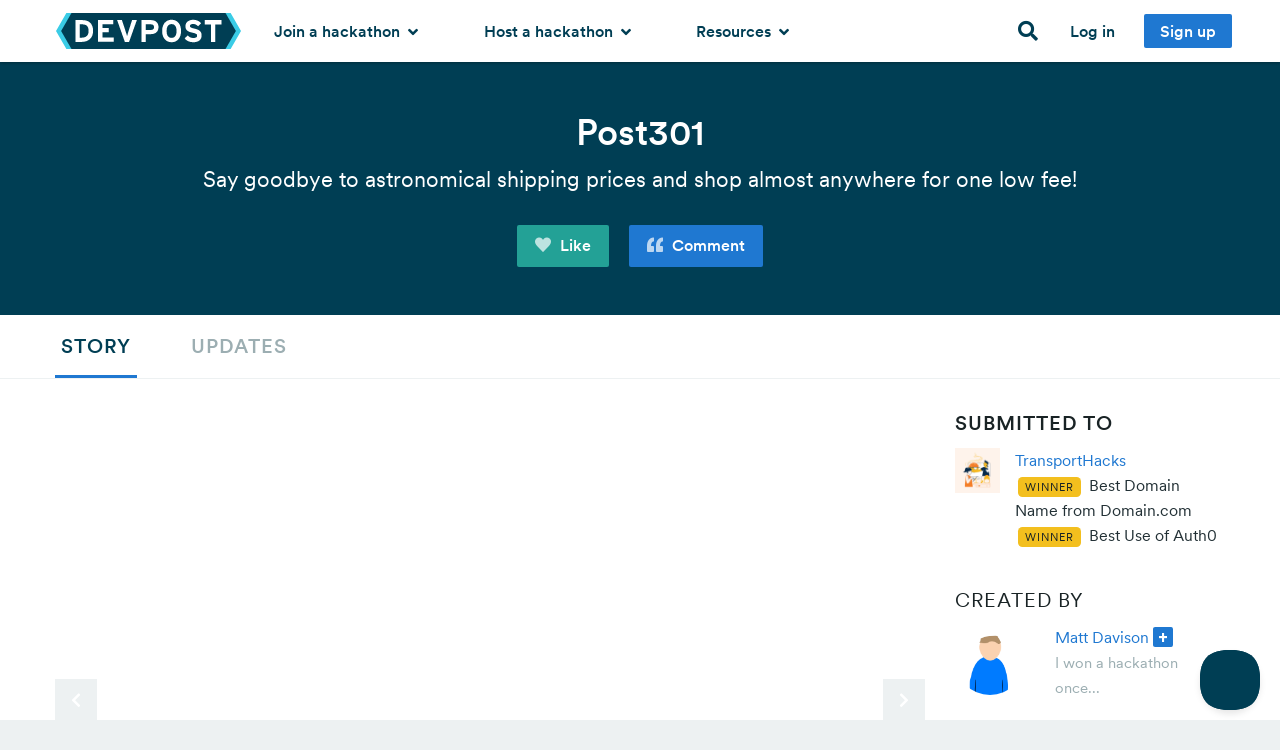

--- FILE ---
content_type: text/html; charset=utf-8
request_url: https://devpost.com/software/post-301
body_size: 25277
content:
<!DOCTYPE html>
<!--[if lt IE 7]>      <html class="no-js lt-ie9 lt-ie8 lt-ie7 lte-ie9"> <![endif]-->
<!--[if IE 7]>         <html class="no-js lt-ie9 lt-ie8 lte-ie9"> <![endif]-->
<!--[if IE 8]>         <html class="no-js lt-ie9 lte-ie9"> <![endif]-->
<!--[if IE 9]>         <html class="no-js lte-ie9"> <![endif]-->
<!--[if gt IE 9]><!--> <html lang="en" class="no-js" xmlns:fb="http://ogp.me/ns/fb#" xmlns:fb="http://www.facebook.com/2008/fbml" xmlns:og="http://opengraphprotocol.org/schema/" itemscope="itemscope" itemtype="http://schema.org/SoftwareApplication"> <!--<![endif]-->
  <head prefix="og: http://ogp.me/ns# fb: http://ogp.me/ns/fb# challengepost: http://ogp.me/ns/fb/challengepost#">
    <!-- Google Tag Manager -->
<script>(function(w,d,s,l,i){w[l]=w[l]||[];w[l].push({'gtm.start':
    new Date().getTime(),event:'gtm.js'});var f=d.getElementsByTagName(s)[0],
    j=d.createElement(s),dl=l!='dataLayer'?'&l='+l:'';j.async=true;j.src=
    'https://www.googletagmanager.com/gtm.js?id='+i+dl;f.parentNode.insertBefore(j,f);
})(window,document,'script','dataLayer','GTM-WCFRZ3V');</script>
<!-- End Google Tag Manager -->

      <script type="text/javascript">
    window.awsWafCookieDomainList = ['devpost.com']
  </script>
  <script type="text/javascript" src="https://1723d2289425.us-east-1.sdk.awswaf.com/1723d2289425/7d12beff1256/challenge.js" defer></script>

    
    <meta charset="utf-8">
    <meta http-equiv="X-UA-Compatible" content="IE=edge,chrome=1">
<script>window.NREUM||(NREUM={});NREUM.info={"beacon":"bam.nr-data.net","errorBeacon":"bam.nr-data.net","licenseKey":"f9082fa052","applicationID":"7341974","transactionName":"IQpdERFeXFVVRhpbCw8AHBYMV0ROUUZQQEsRDVwS","queueTime":1,"applicationTime":164,"agent":""}</script>
<script>(window.NREUM||(NREUM={})).init={ajax:{deny_list:["bam.nr-data.net"]},feature_flags:["soft_nav"]};(window.NREUM||(NREUM={})).loader_config={licenseKey:"f9082fa052",applicationID:"7341974",browserID:"7342012"};;/*! For license information please see nr-loader-rum-1.303.0.min.js.LICENSE.txt */
(()=>{var e,t,r={122:(e,t,r)=>{"use strict";r.d(t,{a:()=>i});var n=r(944);function i(e,t){try{if(!e||"object"!=typeof e)return(0,n.R)(3);if(!t||"object"!=typeof t)return(0,n.R)(4);const r=Object.create(Object.getPrototypeOf(t),Object.getOwnPropertyDescriptors(t)),a=0===Object.keys(r).length?e:r;for(let o in a)if(void 0!==e[o])try{if(null===e[o]){r[o]=null;continue}Array.isArray(e[o])&&Array.isArray(t[o])?r[o]=Array.from(new Set([...e[o],...t[o]])):"object"==typeof e[o]&&"object"==typeof t[o]?r[o]=i(e[o],t[o]):r[o]=e[o]}catch(e){r[o]||(0,n.R)(1,e)}return r}catch(e){(0,n.R)(2,e)}}},154:(e,t,r)=>{"use strict";r.d(t,{OF:()=>c,RI:()=>i,WN:()=>u,bv:()=>a,gm:()=>o,mw:()=>s,sb:()=>d});var n=r(863);const i="undefined"!=typeof window&&!!window.document,a="undefined"!=typeof WorkerGlobalScope&&("undefined"!=typeof self&&self instanceof WorkerGlobalScope&&self.navigator instanceof WorkerNavigator||"undefined"!=typeof globalThis&&globalThis instanceof WorkerGlobalScope&&globalThis.navigator instanceof WorkerNavigator),o=i?window:"undefined"!=typeof WorkerGlobalScope&&("undefined"!=typeof self&&self instanceof WorkerGlobalScope&&self||"undefined"!=typeof globalThis&&globalThis instanceof WorkerGlobalScope&&globalThis),s=Boolean("hidden"===o?.document?.visibilityState),c=/iPad|iPhone|iPod/.test(o.navigator?.userAgent),d=c&&"undefined"==typeof SharedWorker,u=((()=>{const e=o.navigator?.userAgent?.match(/Firefox[/\s](\d+\.\d+)/);Array.isArray(e)&&e.length>=2&&e[1]})(),Date.now()-(0,n.t)())},163:(e,t,r)=>{"use strict";r.d(t,{j:()=>E});var n=r(384),i=r(741);var a=r(555);r(860).K7.genericEvents;const o="experimental.resources",s="register",c=e=>{if(!e||"string"!=typeof e)return!1;try{document.createDocumentFragment().querySelector(e)}catch{return!1}return!0};var d=r(614),u=r(944),l=r(122);const f="[data-nr-mask]",g=e=>(0,l.a)(e,(()=>{const e={feature_flags:[],experimental:{allow_registered_children:!1,resources:!1},mask_selector:"*",block_selector:"[data-nr-block]",mask_input_options:{color:!1,date:!1,"datetime-local":!1,email:!1,month:!1,number:!1,range:!1,search:!1,tel:!1,text:!1,time:!1,url:!1,week:!1,textarea:!1,select:!1,password:!0}};return{ajax:{deny_list:void 0,block_internal:!0,enabled:!0,autoStart:!0},api:{get allow_registered_children(){return e.feature_flags.includes(s)||e.experimental.allow_registered_children},set allow_registered_children(t){e.experimental.allow_registered_children=t},duplicate_registered_data:!1},browser_consent_mode:{enabled:!1},distributed_tracing:{enabled:void 0,exclude_newrelic_header:void 0,cors_use_newrelic_header:void 0,cors_use_tracecontext_headers:void 0,allowed_origins:void 0},get feature_flags(){return e.feature_flags},set feature_flags(t){e.feature_flags=t},generic_events:{enabled:!0,autoStart:!0},harvest:{interval:30},jserrors:{enabled:!0,autoStart:!0},logging:{enabled:!0,autoStart:!0},metrics:{enabled:!0,autoStart:!0},obfuscate:void 0,page_action:{enabled:!0},page_view_event:{enabled:!0,autoStart:!0},page_view_timing:{enabled:!0,autoStart:!0},performance:{capture_marks:!1,capture_measures:!1,capture_detail:!0,resources:{get enabled(){return e.feature_flags.includes(o)||e.experimental.resources},set enabled(t){e.experimental.resources=t},asset_types:[],first_party_domains:[],ignore_newrelic:!0}},privacy:{cookies_enabled:!0},proxy:{assets:void 0,beacon:void 0},session:{expiresMs:d.wk,inactiveMs:d.BB},session_replay:{autoStart:!0,enabled:!1,preload:!1,sampling_rate:10,error_sampling_rate:100,collect_fonts:!1,inline_images:!1,fix_stylesheets:!0,mask_all_inputs:!0,get mask_text_selector(){return e.mask_selector},set mask_text_selector(t){c(t)?e.mask_selector="".concat(t,",").concat(f):""===t||null===t?e.mask_selector=f:(0,u.R)(5,t)},get block_class(){return"nr-block"},get ignore_class(){return"nr-ignore"},get mask_text_class(){return"nr-mask"},get block_selector(){return e.block_selector},set block_selector(t){c(t)?e.block_selector+=",".concat(t):""!==t&&(0,u.R)(6,t)},get mask_input_options(){return e.mask_input_options},set mask_input_options(t){t&&"object"==typeof t?e.mask_input_options={...t,password:!0}:(0,u.R)(7,t)}},session_trace:{enabled:!0,autoStart:!0},soft_navigations:{enabled:!0,autoStart:!0},spa:{enabled:!0,autoStart:!0},ssl:void 0,user_actions:{enabled:!0,elementAttributes:["id","className","tagName","type"]}}})());var p=r(154),h=r(324);let m=0;const v={buildEnv:h.F3,distMethod:h.Xs,version:h.xv,originTime:p.WN},b={consented:!1},y={appMetadata:{},get consented(){return this.session?.state?.consent||b.consented},set consented(e){b.consented=e},customTransaction:void 0,denyList:void 0,disabled:!1,harvester:void 0,isolatedBacklog:!1,isRecording:!1,loaderType:void 0,maxBytes:3e4,obfuscator:void 0,onerror:void 0,ptid:void 0,releaseIds:{},session:void 0,timeKeeper:void 0,registeredEntities:[],jsAttributesMetadata:{bytes:0},get harvestCount(){return++m}},_=e=>{const t=(0,l.a)(e,y),r=Object.keys(v).reduce((e,t)=>(e[t]={value:v[t],writable:!1,configurable:!0,enumerable:!0},e),{});return Object.defineProperties(t,r)};var w=r(701);const x=e=>{const t=e.startsWith("http");e+="/",r.p=t?e:"https://"+e};var S=r(836),k=r(241);const R={accountID:void 0,trustKey:void 0,agentID:void 0,licenseKey:void 0,applicationID:void 0,xpid:void 0},A=e=>(0,l.a)(e,R),T=new Set;function E(e,t={},r,o){let{init:s,info:c,loader_config:d,runtime:u={},exposed:l=!0}=t;if(!c){const e=(0,n.pV)();s=e.init,c=e.info,d=e.loader_config}e.init=g(s||{}),e.loader_config=A(d||{}),c.jsAttributes??={},p.bv&&(c.jsAttributes.isWorker=!0),e.info=(0,a.D)(c);const f=e.init,h=[c.beacon,c.errorBeacon];T.has(e.agentIdentifier)||(f.proxy.assets&&(x(f.proxy.assets),h.push(f.proxy.assets)),f.proxy.beacon&&h.push(f.proxy.beacon),e.beacons=[...h],function(e){const t=(0,n.pV)();Object.getOwnPropertyNames(i.W.prototype).forEach(r=>{const n=i.W.prototype[r];if("function"!=typeof n||"constructor"===n)return;let a=t[r];e[r]&&!1!==e.exposed&&"micro-agent"!==e.runtime?.loaderType&&(t[r]=(...t)=>{const n=e[r](...t);return a?a(...t):n})})}(e),(0,n.US)("activatedFeatures",w.B),e.runSoftNavOverSpa&&=!0===f.soft_navigations.enabled&&f.feature_flags.includes("soft_nav")),u.denyList=[...f.ajax.deny_list||[],...f.ajax.block_internal?h:[]],u.ptid=e.agentIdentifier,u.loaderType=r,e.runtime=_(u),T.has(e.agentIdentifier)||(e.ee=S.ee.get(e.agentIdentifier),e.exposed=l,(0,k.W)({agentIdentifier:e.agentIdentifier,drained:!!w.B?.[e.agentIdentifier],type:"lifecycle",name:"initialize",feature:void 0,data:e.config})),T.add(e.agentIdentifier)}},234:(e,t,r)=>{"use strict";r.d(t,{W:()=>a});var n=r(836),i=r(687);class a{constructor(e,t){this.agentIdentifier=e,this.ee=n.ee.get(e),this.featureName=t,this.blocked=!1}deregisterDrain(){(0,i.x3)(this.agentIdentifier,this.featureName)}}},241:(e,t,r)=>{"use strict";r.d(t,{W:()=>a});var n=r(154);const i="newrelic";function a(e={}){try{n.gm.dispatchEvent(new CustomEvent(i,{detail:e}))}catch(e){}}},261:(e,t,r)=>{"use strict";r.d(t,{$9:()=>d,BL:()=>s,CH:()=>g,Dl:()=>_,Fw:()=>y,PA:()=>m,Pl:()=>n,Pv:()=>k,Tb:()=>l,U2:()=>a,V1:()=>S,Wb:()=>x,bt:()=>b,cD:()=>v,d3:()=>w,dT:()=>c,eY:()=>p,fF:()=>f,hG:()=>i,k6:()=>o,nb:()=>h,o5:()=>u});const n="api-",i="addPageAction",a="addToTrace",o="addRelease",s="finished",c="interaction",d="log",u="noticeError",l="pauseReplay",f="recordCustomEvent",g="recordReplay",p="register",h="setApplicationVersion",m="setCurrentRouteName",v="setCustomAttribute",b="setErrorHandler",y="setPageViewName",_="setUserId",w="start",x="wrapLogger",S="measure",k="consent"},289:(e,t,r)=>{"use strict";r.d(t,{GG:()=>a,Qr:()=>s,sB:()=>o});var n=r(878);function i(){return"undefined"==typeof document||"complete"===document.readyState}function a(e,t){if(i())return e();(0,n.sp)("load",e,t)}function o(e){if(i())return e();(0,n.DD)("DOMContentLoaded",e)}function s(e){if(i())return e();(0,n.sp)("popstate",e)}},324:(e,t,r)=>{"use strict";r.d(t,{F3:()=>i,Xs:()=>a,xv:()=>n});const n="1.303.0",i="PROD",a="CDN"},374:(e,t,r)=>{r.nc=(()=>{try{return document?.currentScript?.nonce}catch(e){}return""})()},384:(e,t,r)=>{"use strict";r.d(t,{NT:()=>o,US:()=>u,Zm:()=>s,bQ:()=>d,dV:()=>c,pV:()=>l});var n=r(154),i=r(863),a=r(910);const o={beacon:"bam.nr-data.net",errorBeacon:"bam.nr-data.net"};function s(){return n.gm.NREUM||(n.gm.NREUM={}),void 0===n.gm.newrelic&&(n.gm.newrelic=n.gm.NREUM),n.gm.NREUM}function c(){let e=s();return e.o||(e.o={ST:n.gm.setTimeout,SI:n.gm.setImmediate||n.gm.setInterval,CT:n.gm.clearTimeout,XHR:n.gm.XMLHttpRequest,REQ:n.gm.Request,EV:n.gm.Event,PR:n.gm.Promise,MO:n.gm.MutationObserver,FETCH:n.gm.fetch,WS:n.gm.WebSocket},(0,a.i)(...Object.values(e.o))),e}function d(e,t){let r=s();r.initializedAgents??={},t.initializedAt={ms:(0,i.t)(),date:new Date},r.initializedAgents[e]=t}function u(e,t){s()[e]=t}function l(){return function(){let e=s();const t=e.info||{};e.info={beacon:o.beacon,errorBeacon:o.errorBeacon,...t}}(),function(){let e=s();const t=e.init||{};e.init={...t}}(),c(),function(){let e=s();const t=e.loader_config||{};e.loader_config={...t}}(),s()}},389:(e,t,r)=>{"use strict";function n(e,t=500,r={}){const n=r?.leading||!1;let i;return(...r)=>{n&&void 0===i&&(e.apply(this,r),i=setTimeout(()=>{i=clearTimeout(i)},t)),n||(clearTimeout(i),i=setTimeout(()=>{e.apply(this,r)},t))}}function i(e){let t=!1;return(...r)=>{t||(t=!0,e.apply(this,r))}}r.d(t,{J:()=>i,s:()=>n})},555:(e,t,r)=>{"use strict";r.d(t,{D:()=>s,f:()=>o});var n=r(384),i=r(122);const a={beacon:n.NT.beacon,errorBeacon:n.NT.errorBeacon,licenseKey:void 0,applicationID:void 0,sa:void 0,queueTime:void 0,applicationTime:void 0,ttGuid:void 0,user:void 0,account:void 0,product:void 0,extra:void 0,jsAttributes:{},userAttributes:void 0,atts:void 0,transactionName:void 0,tNamePlain:void 0};function o(e){try{return!!e.licenseKey&&!!e.errorBeacon&&!!e.applicationID}catch(e){return!1}}const s=e=>(0,i.a)(e,a)},566:(e,t,r)=>{"use strict";r.d(t,{LA:()=>s,bz:()=>o});var n=r(154);const i="xxxxxxxx-xxxx-4xxx-yxxx-xxxxxxxxxxxx";function a(e,t){return e?15&e[t]:16*Math.random()|0}function o(){const e=n.gm?.crypto||n.gm?.msCrypto;let t,r=0;return e&&e.getRandomValues&&(t=e.getRandomValues(new Uint8Array(30))),i.split("").map(e=>"x"===e?a(t,r++).toString(16):"y"===e?(3&a()|8).toString(16):e).join("")}function s(e){const t=n.gm?.crypto||n.gm?.msCrypto;let r,i=0;t&&t.getRandomValues&&(r=t.getRandomValues(new Uint8Array(e)));const o=[];for(var s=0;s<e;s++)o.push(a(r,i++).toString(16));return o.join("")}},606:(e,t,r)=>{"use strict";r.d(t,{i:()=>a});var n=r(908);a.on=o;var i=a.handlers={};function a(e,t,r,a){o(a||n.d,i,e,t,r)}function o(e,t,r,i,a){a||(a="feature"),e||(e=n.d);var o=t[a]=t[a]||{};(o[r]=o[r]||[]).push([e,i])}},607:(e,t,r)=>{"use strict";r.d(t,{W:()=>n});const n=(0,r(566).bz)()},614:(e,t,r)=>{"use strict";r.d(t,{BB:()=>o,H3:()=>n,g:()=>d,iL:()=>c,tS:()=>s,uh:()=>i,wk:()=>a});const n="NRBA",i="SESSION",a=144e5,o=18e5,s={STARTED:"session-started",PAUSE:"session-pause",RESET:"session-reset",RESUME:"session-resume",UPDATE:"session-update"},c={SAME_TAB:"same-tab",CROSS_TAB:"cross-tab"},d={OFF:0,FULL:1,ERROR:2}},630:(e,t,r)=>{"use strict";r.d(t,{T:()=>n});const n=r(860).K7.pageViewEvent},646:(e,t,r)=>{"use strict";r.d(t,{y:()=>n});class n{constructor(e){this.contextId=e}}},687:(e,t,r)=>{"use strict";r.d(t,{Ak:()=>d,Ze:()=>f,x3:()=>u});var n=r(241),i=r(836),a=r(606),o=r(860),s=r(646);const c={};function d(e,t){const r={staged:!1,priority:o.P3[t]||0};l(e),c[e].get(t)||c[e].set(t,r)}function u(e,t){e&&c[e]&&(c[e].get(t)&&c[e].delete(t),p(e,t,!1),c[e].size&&g(e))}function l(e){if(!e)throw new Error("agentIdentifier required");c[e]||(c[e]=new Map)}function f(e="",t="feature",r=!1){if(l(e),!e||!c[e].get(t)||r)return p(e,t);c[e].get(t).staged=!0,g(e)}function g(e){const t=Array.from(c[e]);t.every(([e,t])=>t.staged)&&(t.sort((e,t)=>e[1].priority-t[1].priority),t.forEach(([t])=>{c[e].delete(t),p(e,t)}))}function p(e,t,r=!0){const o=e?i.ee.get(e):i.ee,c=a.i.handlers;if(!o.aborted&&o.backlog&&c){if((0,n.W)({agentIdentifier:e,type:"lifecycle",name:"drain",feature:t}),r){const e=o.backlog[t],r=c[t];if(r){for(let t=0;e&&t<e.length;++t)h(e[t],r);Object.entries(r).forEach(([e,t])=>{Object.values(t||{}).forEach(t=>{t[0]?.on&&t[0]?.context()instanceof s.y&&t[0].on(e,t[1])})})}}o.isolatedBacklog||delete c[t],o.backlog[t]=null,o.emit("drain-"+t,[])}}function h(e,t){var r=e[1];Object.values(t[r]||{}).forEach(t=>{var r=e[0];if(t[0]===r){var n=t[1],i=e[3],a=e[2];n.apply(i,a)}})}},699:(e,t,r)=>{"use strict";r.d(t,{It:()=>a,KC:()=>s,No:()=>i,qh:()=>o});var n=r(860);const i=16e3,a=1e6,o="SESSION_ERROR",s={[n.K7.logging]:!0,[n.K7.genericEvents]:!1,[n.K7.jserrors]:!1,[n.K7.ajax]:!1}},701:(e,t,r)=>{"use strict";r.d(t,{B:()=>a,t:()=>o});var n=r(241);const i=new Set,a={};function o(e,t){const r=t.agentIdentifier;a[r]??={},e&&"object"==typeof e&&(i.has(r)||(t.ee.emit("rumresp",[e]),a[r]=e,i.add(r),(0,n.W)({agentIdentifier:r,loaded:!0,drained:!0,type:"lifecycle",name:"load",feature:void 0,data:e})))}},741:(e,t,r)=>{"use strict";r.d(t,{W:()=>a});var n=r(944),i=r(261);class a{#e(e,...t){if(this[e]!==a.prototype[e])return this[e](...t);(0,n.R)(35,e)}addPageAction(e,t){return this.#e(i.hG,e,t)}register(e){return this.#e(i.eY,e)}recordCustomEvent(e,t){return this.#e(i.fF,e,t)}setPageViewName(e,t){return this.#e(i.Fw,e,t)}setCustomAttribute(e,t,r){return this.#e(i.cD,e,t,r)}noticeError(e,t){return this.#e(i.o5,e,t)}setUserId(e){return this.#e(i.Dl,e)}setApplicationVersion(e){return this.#e(i.nb,e)}setErrorHandler(e){return this.#e(i.bt,e)}addRelease(e,t){return this.#e(i.k6,e,t)}log(e,t){return this.#e(i.$9,e,t)}start(){return this.#e(i.d3)}finished(e){return this.#e(i.BL,e)}recordReplay(){return this.#e(i.CH)}pauseReplay(){return this.#e(i.Tb)}addToTrace(e){return this.#e(i.U2,e)}setCurrentRouteName(e){return this.#e(i.PA,e)}interaction(e){return this.#e(i.dT,e)}wrapLogger(e,t,r){return this.#e(i.Wb,e,t,r)}measure(e,t){return this.#e(i.V1,e,t)}consent(e){return this.#e(i.Pv,e)}}},773:(e,t,r)=>{"use strict";r.d(t,{z_:()=>a,XG:()=>s,TZ:()=>n,rs:()=>i,xV:()=>o});r(154),r(566),r(384);const n=r(860).K7.metrics,i="sm",a="cm",o="storeSupportabilityMetrics",s="storeEventMetrics"},782:(e,t,r)=>{"use strict";r.d(t,{T:()=>n});const n=r(860).K7.pageViewTiming},836:(e,t,r)=>{"use strict";r.d(t,{P:()=>s,ee:()=>c});var n=r(384),i=r(990),a=r(646),o=r(607);const s="nr@context:".concat(o.W),c=function e(t,r){var n={},o={},u={},l=!1;try{l=16===r.length&&d.initializedAgents?.[r]?.runtime.isolatedBacklog}catch(e){}var f={on:p,addEventListener:p,removeEventListener:function(e,t){var r=n[e];if(!r)return;for(var i=0;i<r.length;i++)r[i]===t&&r.splice(i,1)},emit:function(e,r,n,i,a){!1!==a&&(a=!0);if(c.aborted&&!i)return;t&&a&&t.emit(e,r,n);var s=g(n);h(e).forEach(e=>{e.apply(s,r)});var d=v()[o[e]];d&&d.push([f,e,r,s]);return s},get:m,listeners:h,context:g,buffer:function(e,t){const r=v();if(t=t||"feature",f.aborted)return;Object.entries(e||{}).forEach(([e,n])=>{o[n]=t,t in r||(r[t]=[])})},abort:function(){f._aborted=!0,Object.keys(f.backlog).forEach(e=>{delete f.backlog[e]})},isBuffering:function(e){return!!v()[o[e]]},debugId:r,backlog:l?{}:t&&"object"==typeof t.backlog?t.backlog:{},isolatedBacklog:l};return Object.defineProperty(f,"aborted",{get:()=>{let e=f._aborted||!1;return e||(t&&(e=t.aborted),e)}}),f;function g(e){return e&&e instanceof a.y?e:e?(0,i.I)(e,s,()=>new a.y(s)):new a.y(s)}function p(e,t){n[e]=h(e).concat(t)}function h(e){return n[e]||[]}function m(t){return u[t]=u[t]||e(f,t)}function v(){return f.backlog}}(void 0,"globalEE"),d=(0,n.Zm)();d.ee||(d.ee=c)},843:(e,t,r)=>{"use strict";r.d(t,{u:()=>i});var n=r(878);function i(e,t=!1,r,i){(0,n.DD)("visibilitychange",function(){if(t)return void("hidden"===document.visibilityState&&e());e(document.visibilityState)},r,i)}},860:(e,t,r)=>{"use strict";r.d(t,{$J:()=>u,K7:()=>c,P3:()=>d,XX:()=>i,Yy:()=>s,df:()=>a,qY:()=>n,v4:()=>o});const n="events",i="jserrors",a="browser/blobs",o="rum",s="browser/logs",c={ajax:"ajax",genericEvents:"generic_events",jserrors:i,logging:"logging",metrics:"metrics",pageAction:"page_action",pageViewEvent:"page_view_event",pageViewTiming:"page_view_timing",sessionReplay:"session_replay",sessionTrace:"session_trace",softNav:"soft_navigations",spa:"spa"},d={[c.pageViewEvent]:1,[c.pageViewTiming]:2,[c.metrics]:3,[c.jserrors]:4,[c.spa]:5,[c.ajax]:6,[c.sessionTrace]:7,[c.softNav]:8,[c.sessionReplay]:9,[c.logging]:10,[c.genericEvents]:11},u={[c.pageViewEvent]:o,[c.pageViewTiming]:n,[c.ajax]:n,[c.spa]:n,[c.softNav]:n,[c.metrics]:i,[c.jserrors]:i,[c.sessionTrace]:a,[c.sessionReplay]:a,[c.logging]:s,[c.genericEvents]:"ins"}},863:(e,t,r)=>{"use strict";function n(){return Math.floor(performance.now())}r.d(t,{t:()=>n})},878:(e,t,r)=>{"use strict";function n(e,t){return{capture:e,passive:!1,signal:t}}function i(e,t,r=!1,i){window.addEventListener(e,t,n(r,i))}function a(e,t,r=!1,i){document.addEventListener(e,t,n(r,i))}r.d(t,{DD:()=>a,jT:()=>n,sp:()=>i})},908:(e,t,r)=>{"use strict";r.d(t,{d:()=>n,p:()=>i});var n=r(836).ee.get("handle");function i(e,t,r,i,a){a?(a.buffer([e],i),a.emit(e,t,r)):(n.buffer([e],i),n.emit(e,t,r))}},910:(e,t,r)=>{"use strict";r.d(t,{i:()=>a});var n=r(944);const i=new Map;function a(...e){return e.every(e=>{if(i.has(e))return i.get(e);const t="function"==typeof e&&e.toString().includes("[native code]");return t||(0,n.R)(64,e?.name||e?.toString()),i.set(e,t),t})}},944:(e,t,r)=>{"use strict";r.d(t,{R:()=>i});var n=r(241);function i(e,t){"function"==typeof console.debug&&(console.debug("New Relic Warning: https://github.com/newrelic/newrelic-browser-agent/blob/main/docs/warning-codes.md#".concat(e),t),(0,n.W)({agentIdentifier:null,drained:null,type:"data",name:"warn",feature:"warn",data:{code:e,secondary:t}}))}},990:(e,t,r)=>{"use strict";r.d(t,{I:()=>i});var n=Object.prototype.hasOwnProperty;function i(e,t,r){if(n.call(e,t))return e[t];var i=r();if(Object.defineProperty&&Object.keys)try{return Object.defineProperty(e,t,{value:i,writable:!0,enumerable:!1}),i}catch(e){}return e[t]=i,i}}},n={};function i(e){var t=n[e];if(void 0!==t)return t.exports;var a=n[e]={exports:{}};return r[e](a,a.exports,i),a.exports}i.m=r,i.d=(e,t)=>{for(var r in t)i.o(t,r)&&!i.o(e,r)&&Object.defineProperty(e,r,{enumerable:!0,get:t[r]})},i.f={},i.e=e=>Promise.all(Object.keys(i.f).reduce((t,r)=>(i.f[r](e,t),t),[])),i.u=e=>"nr-rum-1.303.0.min.js",i.o=(e,t)=>Object.prototype.hasOwnProperty.call(e,t),e={},t="NRBA-1.303.0.PROD:",i.l=(r,n,a,o)=>{if(e[r])e[r].push(n);else{var s,c;if(void 0!==a)for(var d=document.getElementsByTagName("script"),u=0;u<d.length;u++){var l=d[u];if(l.getAttribute("src")==r||l.getAttribute("data-webpack")==t+a){s=l;break}}if(!s){c=!0;var f={296:"sha512-DjFbtykbDCyUDGsp+l/dYhH0LhW/Jv9sDnc+aleTRmpV1ZRfyOeip4Sv4USz3Fk0DZCWshsM7d24cTr9Xf3L/A=="};(s=document.createElement("script")).charset="utf-8",i.nc&&s.setAttribute("nonce",i.nc),s.setAttribute("data-webpack",t+a),s.src=r,0!==s.src.indexOf(window.location.origin+"/")&&(s.crossOrigin="anonymous"),f[o]&&(s.integrity=f[o])}e[r]=[n];var g=(t,n)=>{s.onerror=s.onload=null,clearTimeout(p);var i=e[r];if(delete e[r],s.parentNode&&s.parentNode.removeChild(s),i&&i.forEach(e=>e(n)),t)return t(n)},p=setTimeout(g.bind(null,void 0,{type:"timeout",target:s}),12e4);s.onerror=g.bind(null,s.onerror),s.onload=g.bind(null,s.onload),c&&document.head.appendChild(s)}},i.r=e=>{"undefined"!=typeof Symbol&&Symbol.toStringTag&&Object.defineProperty(e,Symbol.toStringTag,{value:"Module"}),Object.defineProperty(e,"__esModule",{value:!0})},i.p="https://js-agent.newrelic.com/",(()=>{var e={374:0,840:0};i.f.j=(t,r)=>{var n=i.o(e,t)?e[t]:void 0;if(0!==n)if(n)r.push(n[2]);else{var a=new Promise((r,i)=>n=e[t]=[r,i]);r.push(n[2]=a);var o=i.p+i.u(t),s=new Error;i.l(o,r=>{if(i.o(e,t)&&(0!==(n=e[t])&&(e[t]=void 0),n)){var a=r&&("load"===r.type?"missing":r.type),o=r&&r.target&&r.target.src;s.message="Loading chunk "+t+" failed.\n("+a+": "+o+")",s.name="ChunkLoadError",s.type=a,s.request=o,n[1](s)}},"chunk-"+t,t)}};var t=(t,r)=>{var n,a,[o,s,c]=r,d=0;if(o.some(t=>0!==e[t])){for(n in s)i.o(s,n)&&(i.m[n]=s[n]);if(c)c(i)}for(t&&t(r);d<o.length;d++)a=o[d],i.o(e,a)&&e[a]&&e[a][0](),e[a]=0},r=self["webpackChunk:NRBA-1.303.0.PROD"]=self["webpackChunk:NRBA-1.303.0.PROD"]||[];r.forEach(t.bind(null,0)),r.push=t.bind(null,r.push.bind(r))})(),(()=>{"use strict";i(374);var e=i(566),t=i(741);class r extends t.W{agentIdentifier=(0,e.LA)(16)}var n=i(860);const a=Object.values(n.K7);var o=i(163);var s=i(908),c=i(863),d=i(261),u=i(241),l=i(944),f=i(701),g=i(773);function p(e,t,i,a){const o=a||i;!o||o[e]&&o[e]!==r.prototype[e]||(o[e]=function(){(0,s.p)(g.xV,["API/"+e+"/called"],void 0,n.K7.metrics,i.ee),(0,u.W)({agentIdentifier:i.agentIdentifier,drained:!!f.B?.[i.agentIdentifier],type:"data",name:"api",feature:d.Pl+e,data:{}});try{return t.apply(this,arguments)}catch(e){(0,l.R)(23,e)}})}function h(e,t,r,n,i){const a=e.info;null===r?delete a.jsAttributes[t]:a.jsAttributes[t]=r,(i||null===r)&&(0,s.p)(d.Pl+n,[(0,c.t)(),t,r],void 0,"session",e.ee)}var m=i(687),v=i(234),b=i(289),y=i(154),_=i(384);const w=e=>y.RI&&!0===e?.privacy.cookies_enabled;function x(e){return!!(0,_.dV)().o.MO&&w(e)&&!0===e?.session_trace.enabled}var S=i(389),k=i(699);class R extends v.W{constructor(e,t){super(e.agentIdentifier,t),this.agentRef=e,this.abortHandler=void 0,this.featAggregate=void 0,this.loadedSuccessfully=void 0,this.onAggregateImported=new Promise(e=>{this.loadedSuccessfully=e}),this.deferred=Promise.resolve(),!1===e.init[this.featureName].autoStart?this.deferred=new Promise((t,r)=>{this.ee.on("manual-start-all",(0,S.J)(()=>{(0,m.Ak)(e.agentIdentifier,this.featureName),t()}))}):(0,m.Ak)(e.agentIdentifier,t)}importAggregator(e,t,r={}){if(this.featAggregate)return;const n=async()=>{let n;await this.deferred;try{if(w(e.init)){const{setupAgentSession:t}=await i.e(296).then(i.bind(i,305));n=t(e)}}catch(e){(0,l.R)(20,e),this.ee.emit("internal-error",[e]),(0,s.p)(k.qh,[e],void 0,this.featureName,this.ee)}try{if(!this.#t(this.featureName,n,e.init))return(0,m.Ze)(this.agentIdentifier,this.featureName),void this.loadedSuccessfully(!1);const{Aggregate:i}=await t();this.featAggregate=new i(e,r),e.runtime.harvester.initializedAggregates.push(this.featAggregate),this.loadedSuccessfully(!0)}catch(e){(0,l.R)(34,e),this.abortHandler?.(),(0,m.Ze)(this.agentIdentifier,this.featureName,!0),this.loadedSuccessfully(!1),this.ee&&this.ee.abort()}};y.RI?(0,b.GG)(()=>n(),!0):n()}#t(e,t,r){if(this.blocked)return!1;switch(e){case n.K7.sessionReplay:return x(r)&&!!t;case n.K7.sessionTrace:return!!t;default:return!0}}}var A=i(630),T=i(614);class E extends R{static featureName=A.T;constructor(e){var t;super(e,A.T),this.setupInspectionEvents(e.agentIdentifier),t=e,p(d.Fw,function(e,r){"string"==typeof e&&("/"!==e.charAt(0)&&(e="/"+e),t.runtime.customTransaction=(r||"http://custom.transaction")+e,(0,s.p)(d.Pl+d.Fw,[(0,c.t)()],void 0,void 0,t.ee))},t),this.importAggregator(e,()=>i.e(296).then(i.bind(i,108)))}setupInspectionEvents(e){const t=(t,r)=>{t&&(0,u.W)({agentIdentifier:e,timeStamp:t.timeStamp,loaded:"complete"===t.target.readyState,type:"window",name:r,data:t.target.location+""})};(0,b.sB)(e=>{t(e,"DOMContentLoaded")}),(0,b.GG)(e=>{t(e,"load")}),(0,b.Qr)(e=>{t(e,"navigate")}),this.ee.on(T.tS.UPDATE,(t,r)=>{(0,u.W)({agentIdentifier:e,type:"lifecycle",name:"session",data:r})})}}var N=i(843),j=i(878),I=i(782);class P extends R{static featureName=I.T;constructor(e){super(e,I.T),y.RI&&((0,N.u)(()=>(0,s.p)("docHidden",[(0,c.t)()],void 0,I.T,this.ee),!0),(0,j.sp)("pagehide",()=>(0,s.p)("winPagehide",[(0,c.t)()],void 0,I.T,this.ee)),this.importAggregator(e,()=>i.e(296).then(i.bind(i,350))))}}class O extends R{static featureName=g.TZ;constructor(e){super(e,g.TZ),y.RI&&document.addEventListener("securitypolicyviolation",e=>{(0,s.p)(g.xV,["Generic/CSPViolation/Detected"],void 0,this.featureName,this.ee)}),this.importAggregator(e,()=>i.e(296).then(i.bind(i,623)))}}new class extends r{constructor(e){var t;(super(),y.gm)?(this.features={},(0,_.bQ)(this.agentIdentifier,this),this.desiredFeatures=new Set(e.features||[]),this.desiredFeatures.add(E),this.runSoftNavOverSpa=[...this.desiredFeatures].some(e=>e.featureName===n.K7.softNav),(0,o.j)(this,e,e.loaderType||"agent"),t=this,p(d.cD,function(e,r,n=!1){if("string"==typeof e){if(["string","number","boolean"].includes(typeof r)||null===r)return h(t,e,r,d.cD,n);(0,l.R)(40,typeof r)}else(0,l.R)(39,typeof e)},t),function(e){p(d.Dl,function(t){if("string"==typeof t||null===t)return h(e,"enduser.id",t,d.Dl,!0);(0,l.R)(41,typeof t)},e)}(this),function(e){p(d.nb,function(t){if("string"==typeof t||null===t)return h(e,"application.version",t,d.nb,!1);(0,l.R)(42,typeof t)},e)}(this),function(e){p(d.d3,function(){e.ee.emit("manual-start-all")},e)}(this),function(e){p(d.Pv,function(t=!0){if("boolean"==typeof t){if((0,s.p)(d.Pl+d.Pv,[t],void 0,"session",e.ee),e.runtime.consented=t,t){const t=e.features.page_view_event;t.onAggregateImported.then(e=>{const r=t.featAggregate;e&&!r.sentRum&&r.sendRum()})}}else(0,l.R)(65,typeof t)},e)}(this),this.run()):(0,l.R)(21)}get config(){return{info:this.info,init:this.init,loader_config:this.loader_config,runtime:this.runtime}}get api(){return this}run(){try{const e=function(e){const t={};return a.forEach(r=>{t[r]=!!e[r]?.enabled}),t}(this.init),t=[...this.desiredFeatures];t.sort((e,t)=>n.P3[e.featureName]-n.P3[t.featureName]),t.forEach(t=>{if(!e[t.featureName]&&t.featureName!==n.K7.pageViewEvent)return;if(this.runSoftNavOverSpa&&t.featureName===n.K7.spa)return;if(!this.runSoftNavOverSpa&&t.featureName===n.K7.softNav)return;const r=function(e){switch(e){case n.K7.ajax:return[n.K7.jserrors];case n.K7.sessionTrace:return[n.K7.ajax,n.K7.pageViewEvent];case n.K7.sessionReplay:return[n.K7.sessionTrace];case n.K7.pageViewTiming:return[n.K7.pageViewEvent];default:return[]}}(t.featureName).filter(e=>!(e in this.features));r.length>0&&(0,l.R)(36,{targetFeature:t.featureName,missingDependencies:r}),this.features[t.featureName]=new t(this)})}catch(e){(0,l.R)(22,e);for(const e in this.features)this.features[e].abortHandler?.();const t=(0,_.Zm)();delete t.initializedAgents[this.agentIdentifier]?.features,delete this.sharedAggregator;return t.ee.get(this.agentIdentifier).abort(),!1}}}({features:[E,P,O],loaderType:"lite"})})()})();</script>
    <meta name="viewport" content="width=device-width">
    <title>Post301 | Devpost</title>

    <meta name="description" content="Post301 - Say goodbye to astronomical shipping prices and shop almost anywhere for one low fee!" />
<meta property="fb:app_id" content="115745995110194" />
<meta property="og:title" content="Post301" />
<meta property="og:description" content="Say goodbye to astronomical shipping prices and shop almost anywhere for one low fee!" />
<meta property="og:type" content="challengepost:app" />
<meta property="og:site_name" content="Devpost" />
<meta property="og:image" content="https://d112y698adiu2z.cloudfront.net/photos/production/software_thumbnail_photos/002/386/208/datas/medium.png" />
<meta property="og:url" content="https://devpost.com/software/post-301" />
<meta name="twitter:card" content="summary" />
<meta name="twitter:site" content="@Devpost" />
<meta name="twitter:title" content="Post301" />
<meta name="twitter:description" content="Say goodbye to astronomical shipping prices and shop almost anywhere for one low fee!" />
<meta name="twitter:image" content="https://d112y698adiu2z.cloudfront.net/photos/production/software_thumbnail_photos/002/386/208/datas/medium.png" />
<meta name="twitter:domain" content="devpost.com" />
<meta name="twitter:url" content="https://devpost.com/software/post-301" />
<meta name="twitter:creator" content="@immattdavison" />
<meta itemprop="name" content="Post301" />
<meta itemprop="description" content="Say goodbye to astronomical shipping prices and shop almost anywhere for one low fee!" />
<meta itemprop="image" content="https://d112y698adiu2z.cloudfront.net/photos/production/software_thumbnail_photos/002/386/208/datas/medium.png" />
<meta itemprop="screenshot" content="https://d112y698adiu2z.cloudfront.net/photos/production/software_thumbnail_photos/002/386/208/datas/medium.png" />
    <meta name="csrf-param" content="authenticity_token" />
<meta name="csrf-token" content="Rp1Kv6vtfh/IetF1nYoxmScKL4tXHQHjCbo+36u3gWXhzUGjx3jrLiqhGlgRnqIm10BkR7bgzv+5hSBBrYYljg==" />
    

    <!--[if gt IE 7]><!-->
    <script src="https://kit.fontawesome.com/0c13a9f144.js" crossorigin="anonymous"></script>
    <link rel="stylesheet" media="screen" href="https://d2dmyh35ffsxbl.cloudfront.net/assets/reimagine2-f0b5d68d5a825bebf7210a882eab77c86960fa3bcd1d5e6a901bf97d2b7f33a0.css" />
    <link rel="stylesheet" media="screen" href="https://d2dmyh35ffsxbl.cloudfront.net/assets/home/home_application-43a6d0b49fe037205d6caa3e8d430c5226bc451d8b47d9e46d3ae59f56c0c182.css" />
    
    <script src="https://d2dmyh35ffsxbl.cloudfront.net/assets/modernizr-58ea6a8d3054105c74975c648df5d77247ea7b62e2c3ed291aace5e4139d5eb5.js"></script>
    <!--<![endif]-->
  </head>

  <body id="body-softwares" class="foundation-grid action-show controller-softwares engine-home">
    <!-- Google Tag Manager (noscript) -->
<noscript><iframe src="https://www.googletagmanager.com/ns.html?id=GTM-WCFRZ3V"
                  height="0" width="0" style="display:none;visibility:hidden"></iframe></noscript>
<!-- End Google Tag Manager (noscript) -->

    

    <!--googleoff: anchor-->

<!--[if lte IE 9 ]>
  <div id="unsupported_browser_version" class="persistent_message alert-box alert">
    <p>
      We've detected that you are using an unsupported browser.  Please
      <a href="http://browsehappy.com/">upgrade your browser</a>
      to Internet Explorer 10 or higher.
    </p>
  </div>
<![endif]-->


<!--googleon: anchor-->



    
    
    
  
<header id="global-nav">
  <div class="contain-to-grid hide-for-large-up">
  <nav class="top-bar" data-topbar>
    <ul class="title-area top-bar-section">
      <li>
        <a class="toggle-topbar has-dropdown text-center" data-target-menu="world" id="hamburger" href="#">
          <i class="ss-icon ss-rows"></i>
</a>      </li>
      <li class="name">
        <span id="logo">
  <a href="https://devpost.com">
    <img alt="Devpost" class="show-for-small" src="https://d2dmyh35ffsxbl.cloudfront.net/assets/reimagine2/devpost-logo-mobile-f3aff76bfc0b6ada9bb4ddd773bfc534769ed793f962612804a1e84c305a5f94.svg" />
    <img alt="Devpost" class="show-for-medium-up" src="https://d2dmyh35ffsxbl.cloudfront.net/assets/reimagine2/devpost-logo-25d0005ec83e3b9ef6fce93235bb6d642d7c828f31758ebdb5b7ee87de7d45c3.svg" />
</a></span>

      </li>
      <li id="mobile-search-form-container" class="search-form-container mobile hide">
        <form class="flex-row align-items-center search-form" action="https://devpost.com/hackathons" accept-charset="UTF-8" method="get"><input name="utf8" type="hidden" value="&#x2713;" />
          <div class="search-field-wrapper flex-row align-items-stretch mx-4">
  <span class="align-items-center">
    <i class="fas fa-search search-icon"></i>
  </span>

  <input type="search" name="search" id="search" title="Search" placeholder="Search hackathons..." />

  <a href="#" class="align-items-center close-icon" data-toggle-mobile-search>
    <i class="fas fa-times"></i>
  </a>
</div>

</form>      </li>

      
        <li class="right logged-out">
    <ul>
  <li>
    <a id="main-link" href="https://secure.devpost.com/users/login?ref=top-nav-login">
      Log in
</a>  </li>
  <li class="show-for-medium-up">
    <a id="signup-link" href="https://secure.devpost.com/users/register?ref_content=signup_global_nav&amp;ref_feature=signup&amp;ref_medium=button">
      <span class="inner-button">
        Sign up
      </span>
</a>  </li>
</ul>

  </li>

      <li class="search-expand-container mobile right">
        <a data-toggle-mobile-search><i class="fas fa-search"></i></a>
      </li>
    </ul>

    <section class="top-bar-section" data-top-nav-menu="user">
      
    </section>

    <section class="top-bar-section" data-top-nav-menu="world">
      <ul class="right">
  <div class="mobile">
  <a class="accordion-tab" data-accordion-tab href="#join-a-hackathon">
    <span>Join a hackathon</span>
    <i class="fa-angle-down fas" aria-hidden="true"></i>
    <i class="fa-angle-up fas" aria-hidden="true"></i>
  </a>
  <div class="accordion-section" data-accordion-section="join-a-hackathon">
    <div class="floating-menu-wrapper">
      
<div class="panel-section">
  <a class="panel-product panel-product-content" href="https://devpost.com/hackathons">
    <img alt="Devpost logo" src="https://d2dmyh35ffsxbl.cloudfront.net/assets/reimagine2/devpost-logo-mobile-f3aff76bfc0b6ada9bb4ddd773bfc534769ed793f962612804a1e84c305a5f94.svg" />
    <div>
      <p class="title bold">Devpost</p>
      <p class="subtitle">Participate in our public hackathons</p>
    </div>
</a>  <div class="panel-content with-icon-offset">
    <a href="https://devpost.com/hackathons">
      Hackathons <i class="fa-arrow-right fas" aria-hidden="true" aria-label="Arrow icon"></i>
</a>    <a href="https://devpost.com/software">
      Projects <i class="fa-arrow-right fas" aria-hidden="true" aria-label="Arrow icon"></i>
</a>  </div>
</div>

    </div>

    <div class="floating-menu-wrapper">
      
<div class="panel-section">
  <a class="panel-product panel-product-content" href="https://devpost.team">
    <img alt="Devpost for Teams" src="https://d2dmyh35ffsxbl.cloudfront.net/assets/reimagine2/dft-logo-mobile-ab66dd5a4f4b2f045ad86d0e5f432dc85974c3d778b353d32213c24ca176484b.svg" />
    <div>
      <p class="title bold">Devpost for Teams</p>
      <p class="subtitle">Access your company's private hackathons</p>
    </div>
  </a>
  <div class="panel-content with-icon-offset">
    <a href="https://devpost.team">
      Login <i class="fa-arrow-right fas" aria-hidden="true" aria-label="Arrow icon"></i>
    </a>
  </div>
</div>

    </div>
  </div>

  <a class="accordion-tab" data-accordion-tab href="#host-a-hackathon">
    Host a hackathon
    <i class="fa-angle-down fas" aria-hidden="true"></i>
    <i class="fa-angle-up fas" aria-hidden="true"></i>
  </a>
  <div class="accordion-section" data-accordion-section="host-a-hackathon">
    <div class="floating-menu-wrapper">
      
<div class="panel-section">
  <a class="panel-product panel-product-content" href="https://info.devpost.com/product/public-hackathons">
    <img alt="Devpost" src="https://d2dmyh35ffsxbl.cloudfront.net/assets/reimagine2/devpost-logo-mobile-f3aff76bfc0b6ada9bb4ddd773bfc534769ed793f962612804a1e84c305a5f94.svg" />
    <div>
      <p class="title bold">Devpost</p>
      <p class="subtitle">Grow your developer ecosystem and promote your platform</p>
    </div>
  </a>

  <div class="panel-content with-icon-offset">
    <a href="https://info.devpost.com/product/public-hackathons">
      Host a public hackathon <i class="fa-arrow-right fas" aria-hidden="true" aria-label="Arrow icon"></i>
</a>  </div>
</div>

    </div>

    <div class="floating-menu-wrapper">
      
<div class="panel-section">
  <a class="panel-product panel-product-content" href="https://info.devpost.com/product/devpost-for-teams">
    <img alt="Devpost for Teams logo" src="https://d2dmyh35ffsxbl.cloudfront.net/assets/reimagine2/dft-logo-mobile-ab66dd5a4f4b2f045ad86d0e5f432dc85974c3d778b353d32213c24ca176484b.svg" />
    <div>
      <p class="title bold">Devpost for Teams</p>
      <p class="subtitle">Drive innovation, collaboration, and retention within your organization</p>
    </div>
  </a>

  <div class="panel-content with-icon-offset">
    <a href="https://info.devpost.com/product/devpost-for-teams">
      Host an internal hackathon <i class="fa-arrow-right fas" aria-hidden="true" aria-label="Arrow icon"></i>
</a>  </div>
</div>

    </div>

    <div class="floating-menu-wrapper">
      
<div class="panel-section ">
  <div class="panel-content">
    <p class="title bold">By use case</p>


      <a href="https://info.devpost.com/product/ai-hackathons">
        AI hackathons <i class="fa-arrow-right fas" aria-hidden="true" aria-label="Arrow icon"></i>
</a>      <a href="https://info.devpost.com/product/customer-hackathons">
        Customer hackathons <i class="fa-arrow-right fas" aria-hidden="true" aria-label="Arrow icon"></i>
</a>      <a href="https://info.devpost.com/product/devpost-for-teams">
        Employee hackathons <i class="fa-arrow-right fas" aria-hidden="true" aria-label="Arrow icon"></i>
</a>      <a href="https://info.devpost.com/product/public-hackathons">
        Public hackathons <i class="fa-arrow-right fas" aria-hidden="true" aria-label="Arrow icon"></i>
</a>  </div>
</div>
    </div>
  </div>

  <a class="accordion-tab" data-accordion-tab href="#resources">
    Resources
    <i class="fa-angle-down fas" aria-hidden="true"></i>
    <i class="fa-angle-up fas" aria-hidden="true"></i>
  </a>
  <div class="accordion-section" data-accordion-section="resources">
    <div class="floating-menu-wrapper">
      <div class="panel-content">
        <div class="panel-section">
          
  <div class="panel-container mr-0 is-flex-grow-1 mb-4">
    <a class="bordered bordered-hover panel-section padded" href="https://info.devpost.com/blog">
      <p class="resource-title">
        Blog
      </p>
      <p class="subtitle">
        Insights into hackathon planning and participation
      </p>
</a>  </div>
  <div class="panel-container mr-0 is-flex-grow-1 mb-4">
    <a class="bordered bordered-hover panel-section padded" href="https://info.devpost.com/customer-stories">
      <p class="resource-title">
        Customer stories
      </p>
      <p class="subtitle">
        Inspiration from peers and other industry leaders
      </p>
</a>  </div>
  <div class="panel-container mr-0 is-flex-grow-1 mb-4">
    <a class="bordered bordered-hover panel-section padded" href="https://info.devpost.com/guides">
      <p class="resource-title">
        Planning guides
      </p>
      <p class="subtitle">
        Best practices for planning online and in-person hackathons
      </p>
</a>  </div>
  <div class="panel-container mr-0 is-flex-grow-1 mb-4">
    <a class="bordered bordered-hover panel-section padded" href="https://info.devpost.com/webinar-events">
      <p class="resource-title">
        Webinars &amp; events
      </p>
      <p class="subtitle">
        Upcoming events and on-demand recordings
      </p>
</a>  </div>
  <div class="panel-container mr-0 is-flex-grow-1 mb-4">
    <a class="bordered bordered-hover panel-section padded" href="https://help.devpost.com/">
      <p class="resource-title">
        Help desk
      </p>
      <p class="subtitle">
        Common questions and support documentation
      </p>
</a>  </div>

        </div>
      </div>
    </div>
  </div>
</div>

</ul>

    </section>
  </nav>
</div>

  <div class="contain-to-grid hide-for-small hide-for-medium">
  <nav class="top-bar" data-topbar>
    <ul class="title-area">
      <li class="name">
        <span id="logo">
  <a href="https://devpost.com">
    <img alt="Devpost" class="show-for-small" src="https://d2dmyh35ffsxbl.cloudfront.net/assets/reimagine2/devpost-logo-mobile-f3aff76bfc0b6ada9bb4ddd773bfc534769ed793f962612804a1e84c305a5f94.svg" />
    <img alt="Devpost" class="show-for-medium-up" src="https://d2dmyh35ffsxbl.cloudfront.net/assets/reimagine2/devpost-logo-25d0005ec83e3b9ef6fce93235bb6d642d7c828f31758ebdb5b7ee87de7d45c3.svg" />
</a></span>

      </li>
    </ul>

    <section class="top-bar-section">
      <ul class="left">
  <li class="divider"></li>


<li class="has-dropdown">
  <a class="main-link" href="#">
    Join a hackathon
    <i class="fa-angle-down fas" aria-hidden="true"></i>
    <i class="fa-angle-up fas" aria-hidden="true"></i>
</a>
  <ul class="dropdown float-left main-menu-dropdown" id="join-a-hackathon-dropdown">
    <li class="floating-menu-wrapper">
      <div class="floating-menu display-flex align-stretch">
        <div class="panel-container bordered">
          
<div class="panel-section">
  <a class="panel-product panel-product-content" href="https://devpost.com/hackathons">
    <img alt="Devpost logo" src="https://d2dmyh35ffsxbl.cloudfront.net/assets/reimagine2/devpost-logo-mobile-f3aff76bfc0b6ada9bb4ddd773bfc534769ed793f962612804a1e84c305a5f94.svg" />
    <div>
      <p class="title bold">Devpost</p>
      <p class="subtitle">Participate in our public hackathons</p>
    </div>
</a>  <div class="panel-content with-icon-offset">
    <a href="https://devpost.com/hackathons">
      Hackathons <i class="fa-arrow-right fas" aria-hidden="true" aria-label="Arrow icon"></i>
</a>    <a href="https://devpost.com/software">
      Projects <i class="fa-arrow-right fas" aria-hidden="true" aria-label="Arrow icon"></i>
</a>  </div>
</div>

        </div>

        <div class="panel-container bordered">
          
<div class="panel-section">
  <a class="panel-product panel-product-content" href="https://devpost.team">
    <img alt="Devpost for Teams" src="https://d2dmyh35ffsxbl.cloudfront.net/assets/reimagine2/dft-logo-mobile-ab66dd5a4f4b2f045ad86d0e5f432dc85974c3d778b353d32213c24ca176484b.svg" />
    <div>
      <p class="title bold">Devpost for Teams</p>
      <p class="subtitle">Access your company's private hackathons</p>
    </div>
  </a>
  <div class="panel-content with-icon-offset">
    <a href="https://devpost.team">
      Login <i class="fa-arrow-right fas" aria-hidden="true" aria-label="Arrow icon"></i>
    </a>
  </div>
</div>

        </div>
      </div>
    </li>
  </ul>
</li>


<li class="divider"></li>


<li class="has-dropdown">
  <a class="main-link" href="#">
    Host a hackathon
    <i class="fa-angle-down fas" aria-hidden="true"></i>
    <i class="fa-angle-up fas" aria-hidden="true"></i>
</a>
  <ul class="dropdown float-left main-menu-dropdown" id="host-a-hackathon-dropdown">
    <li class="floating-menu-wrapper">
      <div class="floating-menu flex-row align-start">
        <div class="panel-container bordered">
          
<div class="panel-section">
  <a class="panel-product panel-product-content" href="https://info.devpost.com/product/public-hackathons">
    <img alt="Devpost" src="https://d2dmyh35ffsxbl.cloudfront.net/assets/reimagine2/devpost-logo-mobile-f3aff76bfc0b6ada9bb4ddd773bfc534769ed793f962612804a1e84c305a5f94.svg" />
    <div>
      <p class="title bold">Devpost</p>
      <p class="subtitle">Grow your developer ecosystem and promote your platform</p>
    </div>
  </a>

  <div class="panel-content with-icon-offset">
    <a href="https://info.devpost.com/product/public-hackathons">
      Host a public hackathon <i class="fa-arrow-right fas" aria-hidden="true" aria-label="Arrow icon"></i>
</a>  </div>
</div>

        </div>

        <div class="panel-container bordered">
          
<div class="panel-section">
  <a class="panel-product panel-product-content" href="https://info.devpost.com/product/devpost-for-teams">
    <img alt="Devpost for Teams logo" src="https://d2dmyh35ffsxbl.cloudfront.net/assets/reimagine2/dft-logo-mobile-ab66dd5a4f4b2f045ad86d0e5f432dc85974c3d778b353d32213c24ca176484b.svg" />
    <div>
      <p class="title bold">Devpost for Teams</p>
      <p class="subtitle">Drive innovation, collaboration, and retention within your organization</p>
    </div>
  </a>

  <div class="panel-content with-icon-offset">
    <a href="https://info.devpost.com/product/devpost-for-teams">
      Host an internal hackathon <i class="fa-arrow-right fas" aria-hidden="true" aria-label="Arrow icon"></i>
</a>  </div>
</div>

        </div>

        <div class="panel-container">
          
<div class="panel-section pt-0">
  <div class="panel-content">
    <p class="title bold">By use case</p>


      <a href="https://info.devpost.com/product/ai-hackathons">
        AI hackathons <i class="fa-arrow-right fas" aria-hidden="true" aria-label="Arrow icon"></i>
</a>      <a href="https://info.devpost.com/product/customer-hackathons">
        Customer hackathons <i class="fa-arrow-right fas" aria-hidden="true" aria-label="Arrow icon"></i>
</a>      <a href="https://info.devpost.com/product/devpost-for-teams">
        Employee hackathons <i class="fa-arrow-right fas" aria-hidden="true" aria-label="Arrow icon"></i>
</a>      <a href="https://info.devpost.com/product/public-hackathons">
        Public hackathons <i class="fa-arrow-right fas" aria-hidden="true" aria-label="Arrow icon"></i>
</a>  </div>
</div>
        </div>
      </div>
    </li>
  </ul>
</li>


<li class="divider"></li>


<li class="has-dropdown">
  <a class="main-link" href="#">
    Resources
    <i class="fa-angle-down fas" aria-hidden="true"></i>
    <i class="fa-angle-up fas" aria-hidden="true"></i>
</a>
  <ul class="dropdown float-left main-menu-dropdown" id="resources-dropdown">
    <li class="floating-menu-wrapper">
      <div class="floating-menu">
        
  <div class="panel-container mr-0 is-flex-grow-1 mb-4">
    <a class="bordered bordered-hover panel-section padded" href="https://info.devpost.com/blog">
      <p class="resource-title">
        Blog
      </p>
      <p class="subtitle">
        Insights into hackathon planning and participation
      </p>
</a>  </div>
  <div class="panel-container mr-0 is-flex-grow-1 mb-4">
    <a class="bordered bordered-hover panel-section padded" href="https://info.devpost.com/customer-stories">
      <p class="resource-title">
        Customer stories
      </p>
      <p class="subtitle">
        Inspiration from peers and other industry leaders
      </p>
</a>  </div>
  <div class="panel-container mr-0 is-flex-grow-1 mb-4">
    <a class="bordered bordered-hover panel-section padded" href="https://info.devpost.com/guides">
      <p class="resource-title">
        Planning guides
      </p>
      <p class="subtitle">
        Best practices for planning online and in-person hackathons
      </p>
</a>  </div>
  <div class="panel-container mr-0 is-flex-grow-1 mb-4">
    <a class="bordered bordered-hover panel-section padded" href="https://info.devpost.com/webinar-events">
      <p class="resource-title">
        Webinars &amp; events
      </p>
      <p class="subtitle">
        Upcoming events and on-demand recordings
      </p>
</a>  </div>
  <div class="panel-container mr-0 is-flex-grow-1 mb-4">
    <a class="bordered bordered-hover panel-section padded" href="https://help.devpost.com/">
      <p class="resource-title">
        Help desk
      </p>
      <p class="subtitle">
        Common questions and support documentation
      </p>
</a>  </div>

      </div>
    </li>
  </ul>
</li>


</ul>


      <div class="right">
        <ul>
          <li class="search-expand-container desktop main-link">
            <a data-toggle-desktop-search><i class="fas fa-search"></i></a>
          </li>

          <li id="desktop-search-form-container" class="search-form-container hide">
            <form class="flex-row align-items-center search-form" action="https://devpost.com/hackathons" accept-charset="UTF-8" method="get"><input name="utf8" type="hidden" value="&#x2713;" />
              <div class="search-field-wrapper flex-row align-items-stretch mx-4">
  <span class="align-items-center">
    <i class="fas fa-search search-icon"></i>
  </span>

  <input type="search" name="search" id="search" title="Search" placeholder="Search hackathons..." />

  <a href="#" class="align-items-center close-icon" data-toggle-desktop-search>
    <i class="fas fa-times"></i>
  </a>
</div>

</form>          </li>
        </ul>

          <ul>
  <li>
    <a id="main-link" href="https://secure.devpost.com/users/login?ref=top-nav-login">
      Log in
</a>  </li>
  <li class="show-for-medium-up">
    <a id="signup-link" href="https://secure.devpost.com/users/register?ref_content=signup_global_nav&amp;ref_feature=signup&amp;ref_medium=button">
      <span class="inner-button">
        Sign up
      </span>
</a>  </li>
</ul>


      </div>
    </section>
  </nav>
</div>

</header>





    <section id="container" class=" ">
        <header class="page-header text-center" id="software-header">

  <div class="row">
    <div class="small-12 columns">
      
        <h1 id="app-title">Post301</h1>

          <p class="large">
    Say goodbye to astronomical shipping prices and shop almost anywhere for one low fee!
  </p>

    </div>
  </div>

  <div class="row">
    <div class="small-12 columns">
      <div class="software-likes">
  <div data-like="base">
    <a class="like-button button radius secondary" href="https://secure.devpost.com/users/register?flow%5Bdata%5D%5Bsoftware_id%5D=524274&amp;flow%5Bname%5D=like_software&amp;return_to=https%3A%2F%2Fdevpost.com%2Fsoftware%2Fpost-301">
  <span class="ss-icon ss-heart"></span>
  Like
</a>
</div>

</div>

      <a id="software-comment-button" class="button radius comment-button" href="/software/post-301#updates">
  <span class="ss-icon ss-quote"></span>
  Comment
</a>

    </div>
  </div>
</header>

  
<nav id="software-nav">
  <div class="row">
    <div class="large-12 columns">
      <ul class="left no-bullet">
        <li>
          <h4>
            <a class="active" href="/software/post-301">Story</a>
          </h4>
        </li>
        <li>
          <h4>
            <a href="/software/post-301#updates">Updates</a>
          </h4>
        </li>
      </ul>
    </div>
  </div>
</nav>


      
  


<article id="app-details" class="content-section">
  <div class="row">
    <div class="large-9 columns" id="app-details-left">
      

      

    <div id="gallery">
      <ul data-slick="true">
            <li>
              <div class="flex-video ">
  <iframe type="text/html" width="660" height="371" src="https://www.youtube.com/embed/50rZT1xvNcE?enablejsapi=1&amp;hl=en_US&amp;rel=0&amp;start=&amp;version=3&amp;wmode=transparent" allowfullscreen="allowfullscreen" frameborder="0" allowscriptaccess="always" webkitAllowFullScreen="true" wmode="transparent" mode="transparent" class="video-embed"></iframe>
</div>


            </li>

        
  <li class="text-center">
        <a data-lightbox="2386593" data-title="Homepage" href="https://d112y698adiu2z.cloudfront.net/photos/production/software_photos/002/386/593/datas/original.png">
          
  <img alt="Post301 – screenshot 1" class="software_photo_image image-replacement" onerror="this.onerror=null;this.src=&#39;https://d2dmyh35ffsxbl.cloudfront.net/assets/defaults/thumbnail-placeholder-8c916ef4da99a222ce6ece077c71c7e282f071f830747b2abb5718018cbfa699.gif&#39;;" src="//d112y698adiu2z.cloudfront.net/photos/production/software_photos/002/386/593/datas/gallery.jpg" />

</a>        <span class="expand-tag"><i class="fas fa-expand"></i></span>
    <p>
      <i>Homepage</i>
    </p>
</li>
  <li class="text-center">
        <a data-lightbox="2386626" data-title="How Post301 Works" href="https://d112y698adiu2z.cloudfront.net/photos/production/software_photos/002/386/626/datas/original.png">
          
  <img alt="Post301 – screenshot 2" class="software_photo_image image-replacement" onerror="this.onerror=null;this.src=&#39;https://d2dmyh35ffsxbl.cloudfront.net/assets/defaults/thumbnail-placeholder-8c916ef4da99a222ce6ece077c71c7e282f071f830747b2abb5718018cbfa699.gif&#39;;" src="//d112y698adiu2z.cloudfront.net/photos/production/software_photos/002/386/626/datas/gallery.jpg" />

</a>        <span class="expand-tag"><i class="fas fa-expand"></i></span>
    <p>
      <i>How Post301 Works</i>
    </p>
</li>
  <li class="text-center">
        <a data-lightbox="2386649" data-title="Post301 Dashboard" href="https://d112y698adiu2z.cloudfront.net/photos/production/software_photos/002/386/649/datas/original.png">
          
  <img alt="Post301 – screenshot 3" class="software_photo_image image-replacement" onerror="this.onerror=null;this.src=&#39;https://d2dmyh35ffsxbl.cloudfront.net/assets/defaults/thumbnail-placeholder-8c916ef4da99a222ce6ece077c71c7e282f071f830747b2abb5718018cbfa699.gif&#39;;" src="//d112y698adiu2z.cloudfront.net/photos/production/software_photos/002/386/649/datas/gallery.jpg" />

</a>        <span class="expand-tag"><i class="fas fa-expand"></i></span>
    <p>
      <i>Post301 Dashboard</i>
    </p>
</li>
  <li class="text-center">
        <a data-lightbox="2386650" data-title="Shop Post301" href="https://d112y698adiu2z.cloudfront.net/photos/production/software_photos/002/386/650/datas/original.png">
          
  <img alt="Post301 – screenshot 4" class="software_photo_image image-replacement" onerror="this.onerror=null;this.src=&#39;https://d2dmyh35ffsxbl.cloudfront.net/assets/defaults/thumbnail-placeholder-8c916ef4da99a222ce6ece077c71c7e282f071f830747b2abb5718018cbfa699.gif&#39;;" src="//d112y698adiu2z.cloudfront.net/photos/production/software_photos/002/386/650/datas/gallery.jpg" />

</a>        <span class="expand-tag"><i class="fas fa-expand"></i></span>
    <p>
      <i>Shop Post301</i>
    </p>
</li>
</ul>    </div>



      <div>
  <h2>💻 Domain Name</h2>

<p><strong>post301.tech</strong> <em>(registered with domain.com)</em></p>

<h2>💡 Inspiration</h2>

<p>Shipping is an off-putting part of online shopping, by the time you've shopped with 3 different retailers you've paid upwards of £15 just on shipping, I could've bought another T-shirt with that much, or gone out for lunch! Free shipping is often used as an incentive when you spend over a certain amount, but you're still spending more than you originally planned in the end... Well, what if there was a way to shop almost everywhere on the internet for up-to 24 hours while only paying a single low £4.99 shipping fee, well that's what Post301 aims to do.</p>

<p>I was tired of finding clothing that I loved at online stores and finding the hipping sometimes totalled more than what I was buying! Other times I would find expensive tech products that are already pushing the boat out a bit, and then they're adding £25 shipping on top, so I wanted to solve this never ending problem within the shipping industry as prices seem to endlessly increase. </p>

<h2>👷‍♂️ What it does</h2>

<p>Post301 is a postal redirection service cutting out the problem of sky-high shipping costs for online shoppers, allowing customers to place unlimited online orders with a variety of different retailers each day while only ever paying a small, simple flat fee for shipping. </p>

<p>This may be questionable as to how that works exactly but I have it all thought out. Post301 relies on many customers placing orders with retailers on the same day. </p>

<p>If 100 customers pay their £4.99 Post301 day pass and they all shop at an average of 3 of Post301's partners, each partner has an average postal charge of £3. With Post301 the customer pays no more than their flat rate day rate of £4.99, instead of the £8-10 they would've paid shopping with each individual retailer. All of the orders are then added to a tab which is all ordered at once, which means rather than £300 in shipping fees for one retailer between the 100 customers, the shipping only totals £3. approx. £0.03 per person. </p>

<p>The items are then shipped to a Post301 postal redirection facility, hence the name 'Post301' ;) where they are redirected individually with local postal services at an average cost of £3/customer included within their day rate.</p>

<p>If a customer shops with just 2 stores per day, they're already saving; bringing £6 down to £4.99, then £9 down to £4.99, then £12 down... you get the gist.</p>

<p>At the end of each day (11pm GMT) all orders are pulled from the 'orders' table in Supabase and sent to the respective retailers to to be shipped out to Post301 where all orders across all retailers are collected and bundled for each customer before being sent out to the respective customer.</p>

<h3>📑 TL;DR</h3>

<ul>
<li>Post301 cuts shipping prices by mass ordering with other customers.</li>
<li>£4.99 flat fee gets you unlimited shipping for the day with all partner retailers!</li>
<li>At 11pm GMT orders are sent off to respective retailers from orders table which collects every order by retailer in JSON format.</li>
<li>Parcels are bundled and redirected to the end customer by the Post301 team. </li>
</ul>

<h2>❓ How I built it</h2>

<p>I used NextJS, with Auth0 for login connected to Supabase as my database.</p>

<p>I used JWT to connect Auth0 accounts to the storage held in Supabase to authenticate each user and ensure that they can only access and edit their own data to keep other users and their data secure. This means that only if your Auth0 subID is the same as the one in the database table can you read that row. </p>

<p>I used React within NextJS to build the functionality of the forms and ordering. The shop maps a JSON array from a file to populate all available products (currently saved as a small range for the sake of time and testing) - each time a button is clicked it then runs a function to update the database tables to track that order, once in the customer's own row with just their data and once in the global orders table that tracks every order made on a per retailer basis.   </p>

<h3>💾 Technologies:</h3>

<ul>
<li>NextJS</li>
<li>Supabase</li>
<li>Git</li>
<li>React</li>
<li>Auth0</li>
</ul>

<h3>🚀 Use of Sponsor technology</h3>

<h4>🔗 Domain.com</h4>

<p>I used Domain.com to register Post301.tech - the domain name that my project would be hosted on.</p>

<h4>🤺 Auth0</h4>

<p>I used Auth0 to provide authentication for my project - supporting simple login with minimal confusion during development. I linked Auth0 to Supabase using JWT access tokens to connect the Auth0 ID with a row in the Supabase table allowing for me to apply Row Level Security so that only if a user's ID matched the one in the row, could they access, or edit the data in that row.</p>

<p>Auth0 served as my login system and I used their NextJS NPM package to simply integrate it globally across the site.</p>

<h2>⚡ Challenges I ran into</h2>

<p>I ran into many challenges throughout this hackathon.</p>

<ul>
<li><p>I had issues with Auth0 sessions expiring while I was idle, causing for the site to break, it took around an hour to work out what was happening but I solved it and it now works!</p></li>
<li><p>Row Level Security misconfigurations lead to difficulties accessing data within Supabase, however I was able to correct these issues and fix it.</p></li>
<li><p>Order buttons within the shop page were placing every product into the database, I was able to come to a conclusion on why this was happening and fix it to only behave as expected and order the single item that was ordered.</p></li>
<li><p>I ran into issues with creating and pushing to arrays in the database when they didn't already exist, but a bit of hacking later and it was all working and things were pushing into place as intended!</p></li>
</ul>

<h2>🌈 Accomplishments that I'm proud of</h2>

<p>I am proud to have managed to complete this project from idea to finished product - I thought outside of the box and solved a real world issue on my own without the support of any teammates. I managed to take a break for time for myself even with the limited time too!</p>

<p>I successfully managed to integrate Auth0 a piece of technology I hadn't used before now and I am proud of that considering I had no prior experience or knowledge of how the product worked. To then be able to link Auth0 to Supabase, I'm very proud to have solved my own problems, fixed the bugs I met along the way and to have built something that works effectively and efficiently to integrate two great pieces of technology into my hack.</p>

<h2>👨‍🎓 What I learned</h2>

<p>I learned many things this weekend. I learned new things such as how to use Auth0 to support simple login within my web app, and also how to connect it with Supabase. I better familiarised myself with issues within the shipping and supply chain industry and managed to find an issue in it all and provide a solution, creating Post301.</p>

<p>Not only did I improve my skills in those areas, I also levelled-up my abilities in relation to React and NextJS, enabling myself to properly access and export server side rendered components with up-to-date information, as well as passing those props into the component to make them usable within the site.</p>

<h2>📅 What's next for Post301</h2>

<p>I aim to improve Post301 to include a full admin portal to track orders through the system, a functional payment system, an improved ordering workflow with a basket and spending tracker within the dashboard. </p>

<p>It would be amazing to one day have the opportunity to bring this product to life in the real world, partnering with retailers to offer a cheaper way to order all the things we love online!</p>

</div>

        <div id="built-with" class="">
    <h2>Built With</h2>

    <ul class="no-bullet inline-list"><li><span class="cp-tag">auth0</span></li><li><span class="cp-tag recognized-tag"><a href="https://devpost.com/software/built-with/github">github</a></span></li><li><span class="cp-tag recognized-tag"><a href="https://devpost.com/software/built-with/javascript">javascript</a></span></li><li><span class="cp-tag">nextjs</span></li><li><span class="cp-tag recognized-tag"><a href="https://devpost.com/software/built-with/react">react</a></span></li><li><span class="cp-tag">supabase</span></li></ul>
  </div>

        <nav class="app-links section">
    <h2>Try it out</h2>

    <ul data-role="software-urls" class="no-bullet">
        <li><a target="_blank" title="https://github.com/ImMattDavison/post-301" rel="nofollow" href="https://github.com/ImMattDavison/post-301">
  <i class="ss-icon ss-link"></i>
  <span>github.com</span>
</a></li>
    </ul>
  </nav>

    </div>

    <aside class="large-3 columns" id="app-details-right">

        <div id="submissions" class="section">
    <h4 class="clearfix">
      Submitted to
    </h4>

    <ul class="software-list-with-thumbnail">
      <li>
    <figure class="software-list-thumbnail challenge_avatar">
      <a href="https://transporthacks.devpost.com/"><img alt="image" class="thumbnail_image image-replacement" onerror="this.onerror=null;this.src=&#39;https://d2dmyh35ffsxbl.cloudfront.net/assets/defaults/no-avatar-100-b164b29ca37cbce6b6dbcf4d61d40ba7a3081dfd121a32e2a773eb8f018f0a1f.png&#39;;" src="//d112y698adiu2z.cloudfront.net/photos/production/challenge_thumbnails/002/383/084/datas/medium.png" /></a>
    </figure>

    <div class="software-list-content">
      <p>
        <a href="https://transporthacks.devpost.com/">TransportHacks</a>
      </p>

          <ul class="no-bullet">
              <li>
                <span class="winner label radius small all-caps">Winner</span>
                Best Domain Name from Domain.com
              </li>
              <li>
                <span class="winner label radius small all-caps">Winner</span>
                Best Use of Auth0
              </li>
          </ul>

    </div>


</li>

    </ul>
  </div>

      <section id="app-team">
  <h4 class="clearfix">
    Created by
  </h4>

  <ul class="no-bullet">
    
<li class="software-team-member" itemprop="member">
  
  <div class="row">
    <div class="small-2 large-4 columns">
      <figure>
        <a class="user-profile-link" href="https://devpost.com/immattdavison"><img alt="Matt Davison" class="software-member-photo user-photo facebook_avatar_image image-replacement" title="Matt Davison" onerror="this.onerror=null;this.src=&#39;https://d2dmyh35ffsxbl.cloudfront.net/assets/defaults/no-avatar-100-b164b29ca37cbce6b6dbcf4d61d40ba7a3081dfd121a32e2a773eb8f018f0a1f.png&#39;;" src="https://avatars.githubusercontent.com/u/80921257?height=180&amp;v=4&amp;width=180" /></a>
      </figure>
    </div>

    <div class="small-10 large-8 columns">
      <a class="user-profile-link" href="https://devpost.com/immattdavison">Matt Davison</a>
      <span class="follow-button-wrapper" data-context="software-detail" data-layout="condensed" data-follow-through-id="1017013"></span>

        <br>
        <small>I won a hackathon once...</small>
    </div>
  </div>
</li>

  </ul>

</section>


      
      
    </aside>
  </div>
</article>

<section id="share-and-like">
  <div class="row">
    <div class="small-12 columns">
      <div class="clearfix">
        <div class="left">
          <div class="software-likes">
  <div data-like="base">
    <a class="like-button button radius secondary" href="https://secure.devpost.com/users/register?flow%5Bdata%5D%5Bsoftware_id%5D=524274&amp;flow%5Bname%5D=like_software&amp;return_to=https%3A%2F%2Fdevpost.com%2Fsoftware%2Fpost-301">
  <span class="ss-icon ss-heart"></span>
  Like
</a>
</div>


  <span class="like-counts">
    
  </span>

  <ul class="like-users inline-list">
  </ul>

</div>


        </div>
        <div class="right hide-for-small">
          
<div id="software-share" class="hide" data-add-this-buttons="true">
  Share this project:
  


  <ul class="h-nav clearfix inline-list" id="social-links">
    <li id="promote-twitter">
      
<div class="social-icon">
  <div class="addthis_32x32_style addthis_toolbox addthis_default_style"
    addthis:url="https://devpost.com/software/post-301?utm_campaign=portfolio-share&amp;utm_medium=twitter&amp;utm_source=cp"
    addthis:title="Check out Post301 by @immattdavison"
    addthis:description="https://devpost.com/software/post-301">
    <a class="addthis_button_twitter"
      tw:count="false"
      tw:counturl="https://devpost.com/software/post-301"
      tw:url="https://devpost.com/software/post-301?utm_campaign=portfolio-share&amp;utm_medium=twitter&amp;utm_source=cp"
      tw:via="Devpost"
      tw:text="Check out Post301 by @immattdavison">
    </a>
  </div>
</div>

    </li>

    <li id="promote-fb-li">
      
<div class="social-icon">
  <div class="addthis_32x32_style addthis_toolbox addthis_default_style"
    addthis:url="https://devpost.com/software/post-301"
    addthis:title="Post301"
    addthis:description="">
    <div class="custom_images">
      <a class="addthis_button_facebook"
        fb:like:show_faces="false">
      </a>
    </div>
  </div>
</div>

    </li>

      <li id="promote-reddit-li">
        <div class="social-icon">
  <a class="addthis_32x32_style addthis_button_reddit"
    addthis:url="https://devpost.com/software/post-301?utm_campaign=portfolio-share&amp;utm_medium=reddit&amp;utm_source=cp"
    addthis:title="Post301"
    ></a>
</div>

      </li>
</ul>
</div>

        </div>
      </div>
    </div>
  </div>
</section>



<article class="content-section">
  <div class="row">
    <div class="large-12 columns software-updates">
      <h2 id="updates">Updates</h2>

      <article class="content-section software-update with-sidebar" data-commentable-id="368256">
  <div class="row">
    <div class="large-8 small-12 columns">
      <div data-region="actions"></div>

      <div class="media">
        <div class="media-left">
          <a class="update-user-avatar user-profile-link" href="https://devpost.com/immattdavison"><img alt="Matt Davison" class="user-avatar user-photo facebook_avatar_image image-replacement" title="Matt Davison" onerror="this.onerror=null;this.src=&#39;https://d2dmyh35ffsxbl.cloudfront.net/assets/defaults/no-avatar-100-b164b29ca37cbce6b6dbcf4d61d40ba7a3081dfd121a32e2a773eb8f018f0a1f.png&#39;;" src="https://avatars.githubusercontent.com/u/80921257?height=180&amp;v=4&amp;width=180" /></a>
        </div>
        <div class="media-content">
          <p class="author small">
            <a class="user-profile-link" href="https://devpost.com/immattdavison">Matt Davison</a>
            started this project
            <span class="light-text">
              &mdash;
              <a class="timestamp light-text" href="/software/post-301/updates/368256">
                <time class="timeago" datetime="2023-02-18T04:08:47-05:00">
                  Feb 18, 2023 04:08 AM EST
                </time>
</a>            </span>
          </p>

          <p><i>Leave feedback in the comments!</i></p>

          <section class="software-update-comments" data-layout="comments">
  <div data-region="load-more"></div>
  <div data-region="comments"></div>

      <p class="join-the-conversation">
      <strong><a href="https://secure.devpost.com/users/login">Log in</a></strong>
      or
      <strong><a href="https://secure.devpost.com/users/register?flow%5Bdata%5D%5Bcommentable_id%5D=368256&amp;flow%5Bname%5D=comment_on_software_update&amp;return_to=https%3A%2F%2Fdevpost.com%2Fsoftware%2Fpost-301">sign up for Devpost</a></strong>
      to join the conversation.
    </p>

</section>

        </div>
      </div>

    </div>
    <div class="columns"></div>
  </div>
</article>

    </div>
  </div>
</article>








      
    </section>

    <!-- Mobile Bottom Banner -->

    
  <footer id="devpost-footer">
  <div class="row body">
    <div class="small-6 large-3 columns with-bottom-margin">
      <nav>
        <h4>Devpost</h4>
        <ul>
          <li><a href="https://info.devpost.com/about">About</a></li>
          <li><a href="https://info.devpost.com/careers">Careers</a></li>
          <li><a href="https://info.devpost.com/contact">Contact</a></li>
          <li><a href="https://help.devpost.com/">Help</a></li>
        </ul>
      </nav>
    </div>

    <div class="small-6 large-3 columns with-bottom-margin">
      <nav>
        <h4>Hackathons</h4>
        <ul>
          <li><a href="https://devpost.com/hackathons">Browse hackathons</a></li>
          <li><a href="https://devpost.com/software">Explore projects</a></li>
          <li><a href="https://info.devpost.com">Host a hackathon</a></li>
          <li><a href="https://info.devpost.com/guides">Hackathon guides</a></li>
        </ul>
      </nav>
    </div>

    <div class="small-6 large-3 columns">
      <nav>
        <h4>Portfolio</h4>
        <ul>
          <li><a href="https://devpost.com/portfolio/redirect?page=projects">Your projects</a></li>
          <li><a href="https://devpost.com/portfolio/redirect?page=hackathons">Your hackathons</a></li>
          <li><a href="https://devpost.com/settings">Settings</a></li>
        </ul>
      </nav>
    </div>

    <div class="small-6 large-3 columns">
      <nav>
        <h4>Connect</h4>
        <ul class="social-links">
          <li>
            <a href="https://twitter.com/devpost">
              <div class="icon">
                <i class="fab fa-twitter"></i>
              </div>

              <span>
                Twitter
              </span>
            </a>
          </li>
          <li>
            <a href="https://discord.com/invite/HP4BhW3hnp">
              <div class="icon">
                <i class="fab fa-discord"></i>
              </div>

              <span>
                Discord
              </span>
            </a>
          </li>
          <li>
            <a href="https://www.facebook.com/devposthacks" target="_blank">
              <div class="icon">
                <i class="fab fa-facebook-f"></i>
              </div>
              <span>
                Facebook
              </span>
            </a>
          </li>
          <li>
            <a href="https://www.linkedin.com/company/devpost/" target="_blank">
              <div class="icon">
                <i class="fab fa-linkedin-in"></i>
              </div>
              <span>
                LinkedIn
              </span>
            </a>
          </li>
        </ul>
      </nav>
    </div>

  </div>

  <div class="legal-bar-container">
    <nav class="row">
      <div class="columns">
        <div class="legal-bar">
          <div class="copyright-notice">&#169; 2025 Devpost, Inc. All rights reserved.</div>

          <ul>
            <li><a href="https://info.devpost.com/legal/community-guidelines">Community guidelines</a></li>
            <li><a href="https://info.devpost.com/legal/security">Security</a></li>
            <li><a href="https://info.devpost.com/legal/california-consumer-privacy-act">CA notice</a></li>
            <li><a href="https://info.devpost.com/legal/privacy-policy">Privacy policy</a></li>
            <li><a href="https://info.devpost.com/legal/terms-of-service">Terms of service</a>
          </ul>
        </div>
      </div>
    </nav>
  </div>

</footer>


    
    <script src="https://d2dmyh35ffsxbl.cloudfront.net/assets/platform-880b32e6224574219a6262682bf30232e6d3cf413fbad0b34ef1dc688bcd0e81.js"></script>
<script src="https://d2dmyh35ffsxbl.cloudfront.net/assets/reimagine2-98b0f0901310b2f498690f2ce84296694fa08ed5e35c0906d5e2e23b6e9af6d3.js"></script>

<script src="https://d2dmyh35ffsxbl.cloudfront.net/assets/home/home_application-5caf27d39d328404b8cbdac9ae0755a719de1f9c1c8eb420585e02a9506538ca.js"></script>

<script type="text/javascript" charset="utf-8">
  (function() {
    mixpanel.identify("f0f1799c98deebc2da5d304c1d12fb2f9bd263ec6f0ea53e31f33afc3b22e0c9a33f5270ca76dd39e1791890396d7c5cb805");
    mixpanel.register({});
  })();
</script>



<script type="text/javascript" id="MathJax-script" async
  src="https://cdn.jsdelivr.net/npm/mathjax@3/es5/tex-chtml.js"></script>

  <script src="https://d2dmyh35ffsxbl.cloudfront.net/assets/slick-be61a9e761cc4aeb92940d6e5e9745b77acadbdaedada42659083117c28c4d00.js"></script>
  <script type="text/javascript">
  (function (d, s, id) {
  var js, fjs = d.getElementsByTagName(s)[0];
  if (d.getElementById(id)) return;
  js = d.createElement(s);
  js.id = id;
  js.src = "https://connect.facebook.net/en_US/sdk.js";
  fjs.parentNode.insertBefore(js, fjs);
  }(document, 'script', 'facebook-jssdk'));
</script>

  <script type="text/javascript">
    (function (d, s, id) {
      var js, fjs = d.getElementsByTagName(s)[0];
      if (d.getElementById(id)) return;
      js = d.createElement(s);
      js.id = id;
      js.src = "https://connect.facebook.net/en_US/sdk.js";
      fjs.parentNode.insertBefore(js, fjs);
    }(document, 'script', 'facebook-jssdk'));

    var addthis_config = {
      data_ga_property: "UA-2233558-21",
      ui_508_compliant: true,
      ui_use_addressbook: true,
      ui_email_note: "I thought you might be interested in Post301 - Say goodbye to astronomical shipping prices and shop almost anywhere for one low fee!. It was built with nextjs, react, javascript, github, auth0, and supabase.",
      ui_email_from: ""
    };
    var addthis_share = {
      url_transforms: {
        shorten: {
          twitter: 'bitly'
        }
      },
      shorteners: {
        bitly: {}
      },
      email_template: "software_share_template",
      email_vars: {
        Title: "Post301",
        Subject: "Check out this project on Devpost",
        HomepageLink: "https://devpost.com/?utm_campaign=friends_share&utm_medium=email"
      },
      passthrough : {
        twitter: {
          via: "Devpost",
          text: "Check out Post301 by @immattdavison"
        },
        facebook: {
          app_id: 115745995110194,
          redirect_uri: "https://devpost.com/software/post-301"
        }
      }
    };

    var DEVPOST_ADDTHIS = {
      show: function() {
        $('[data-add-this-buttons]').each(function() {$(this).removeClass("hide")});
      },
      hide: function() {
        $('[data-add-this-buttons]').each(function() {$(this).addClass("hide")});
      }
    }
  </script>



<script type="text/javascript" charset="utf-8">
  CP.env.addRoutes({
    follows_url: "https://devpost.com/follows",
    search_softwares_url: "https://devpost.com/software/search",
    new_software_url: "https://devpost.com/software/new",
    search_hackathons_url: "https://devpost.com/api/hackathons",
    notifications_url: "https://devpost.com/notifications",
    api: {
      users_url: "https://api.devpost.com/users"
    }
  })

  new Reimagine2();

  $(function onDocumentReady() {
      CP.Home.SoftwareCommentButton.setup();
  new CP.ChallengeStateInfoTzConverter(
    '#app-details',
    '[data-date-info-tag]',
    '[data-dates-text]',
    ''
  ).convert("Edit up to the submission deadline: ");
  new CP.GifPlayer
  CP.Carousel.setup()
  new CP.Home.EditableContribution('[data-contribution="editable-contribution"]')
  new CP.Home.LikesModal()
  CP.Historic.setup(".software-updates");

  ventChannel().trigger("updates:list", "post-301");
  CP.LinkCollectionTracker.setup(".recognized-tag a", "#app-details-right").track(
    "Tag Gallery",
    { "Tag displayed on": "software details page"}
  );
  new CP.Home.SoftwareLinks("[data-role=software-urls]").enhance();
  CP.Home.DismissableMessage.setup("[data-alert]");
  CP.ChallengeStateInfoTimeago.setup('#submissions, #draft-submissions');
  CP.SendFormOnCommandEnter.setup($("#masqueradee"));
  (function(inputs) {
    if (typeof inputs.cp_autocomplete === "function") inputs.cp_autocomplete();
    inputs.on('click', function(event) { return false; });
  })($("#masqueradee"));
  var FollowButtonApp = new CP.FollowButtonApp({
    user: {
      screen_name: "",
      follow_through_id: 0
  },
    urls: {
      register_url: "https://secure.devpost.com/users/register",
      user_follows_url: "https://devpost.com//follows",
      follow_through_url: "https://devpost.com/software_members/follows",
      follow_request_url: "https://devpost.com/follow_requests"
  },
  follow_through_scope: "software_member"
  });

  FollowButtonApp.start();
  var appOptions = {};


  CP.Mn.app.start(appOptions);

  });

</script>

<!--[if lt IE 9 ]>
  <script type="text/javascript">
    $(function onDocumentReady() {
      CP.IE.Notifications.setup();
    });
  </script>
<![endif]-->




<script type="application/ld+json">
{
    "@context": "http://schema.org",
    "@type": "WebSite",
    "url": "https://devpost.com/",
    "potentialAction": {
      "@type": "SearchAction",
      "target": "https://devpost.com/software/search?query={query}",
      "query-input": "name=query"
    }
}
</script>


    
<script type="text/javascript">
  !function(e,t,n){function a(){var e=t.getElementsByTagName("script")[0],n=t.createElement("script");n.type="text/javascript",n.async=!0,n.src="https://beacon-v2.helpscout.net",e.parentNode.insertBefore(n,e)}if(e.Beacon=n=function(t,n,a){e.Beacon.readyQueue.push({method:t,options:n,data:a})},n.readyQueue=[],"complete"===t.readyState)return a();e.attachEvent?e.attachEvent("onload",a):e.addEventListener("load",a,!1)}(window,document,window.Beacon||function(){});
  window.Beacon('init', 'd1981725-2e73-4eec-9e50-fd25f77e51d9');
</script>

    


</body></html>
